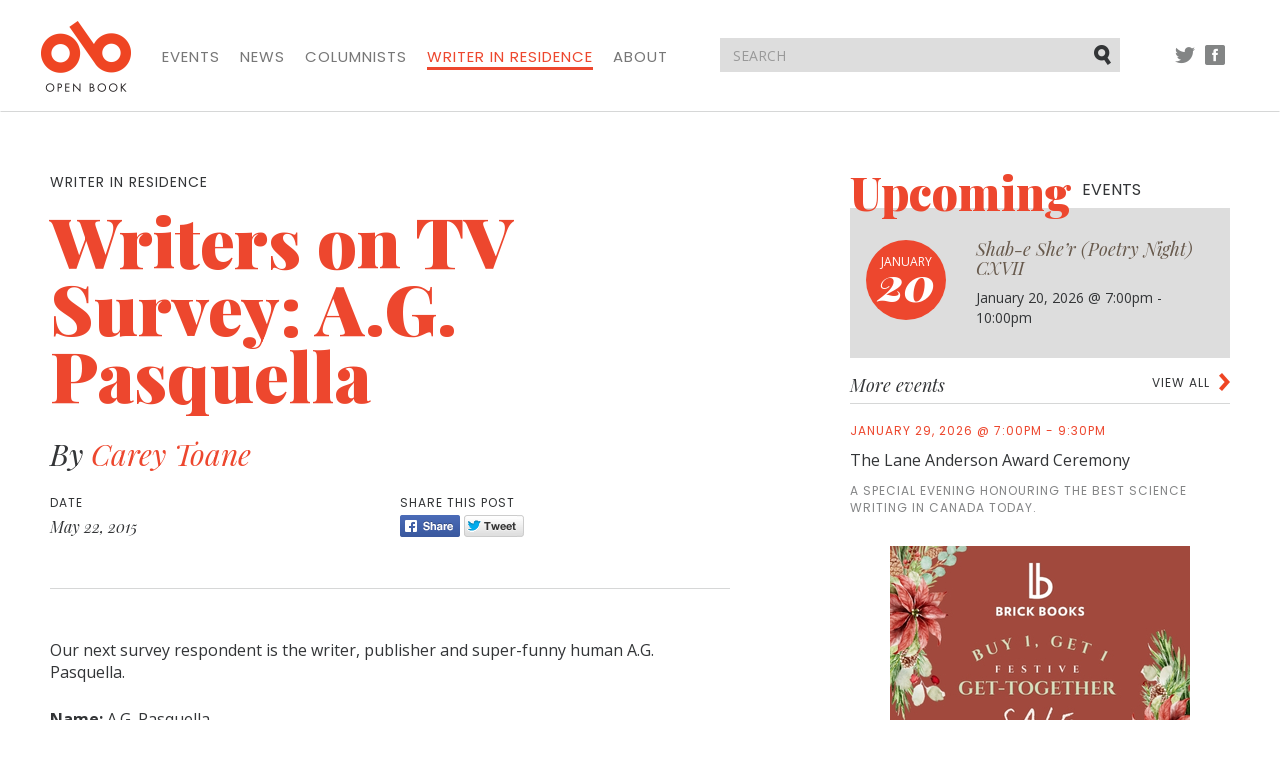

--- FILE ---
content_type: text/html; charset=utf-8
request_url: https://open-book.ca/index.php/Writer-in-Residence/Archives/Carey-Toane/Writers-on-TV-Survey-A.G.-Pasquella
body_size: 25769
content:
<!DOCTYPE html><html lang="en" class="no-js">
    <head>
        
        
    
    

                                        

<meta charset="utf-8">
<meta http-equiv="X-UA-Compatible" content="IE=edge">
<meta name="viewport" content="width=device-width, initial-scale=1">

<title>Writers on TV Survey: A.G. Pasquella | Open Book</title>
<meta name="description" content="Our next survey respondent is the writer, publisher and super-funny human A.G. Pasquella.Name: A.G. PasquellaRecent work: The This and The ThatHow much ...">
<link rel="shortcut icon" type="image/x-icon" href="/extension/openbook/design/openbook/images/favicon.ico" />


    
<meta property="og:title" content="Writers on TV Survey: A.G. Pasquella" /><meta property="og:type" content="article" /><meta property="og:url" content="https://open-book.ca/index.php/Writer-in-Residence/Archives/Carey-Toane/Writers-on-TV-Survey-A.G.-Pasquella" /><meta property="og:image" content="https://open-book.ca/index.php/var/site/storage/images/writer-in-residence/carey-toane/writers-on-tv-survey-a.g.-pasquella/4484-1-eng-CA/Writers-on-Tv-Survey-A.G.-Pasquella.jpg" />
<script type="text/javascript" src="/var/site/cache/public/javascript/21d2bfd42bee2b05b65df5aabae4c212.js" charset="utf-8"></script>

<!-- HTML5 shim and Respond.js for IE8 support of HTML5 elements and media queries -->
<!-- WARNING: Respond.js doesn't work if you view the page via file:// -->
<!--[if lt IE 9]>
    <script src="https://oss.maxcdn.com/html5shiv/3.7.2/html5shiv.min.js"></script>
    <script src="https://oss.maxcdn.com/respond/1.4.2/respond.min.js"></script>
<![endif]-->

<link href="https://fonts.googleapis.com/css?family=Open+Sans:300,400,400i,700,700i|Playfair+Display:400,400i,900,900i|Poppins:400,500" rel="stylesheet">
<link rel="stylesheet" type="text/css" href="/var/site/cache/public/stylesheets/f04e22f6c1d4998158a26d27572d0db7_all.css" />



<script>
  (function(i,s,o,g,r,a,m){i['GoogleAnalyticsObject']=r;i[r]=i[r]||function(){
  (i[r].q=i[r].q||[]).push(arguments)},i[r].l=1*new Date();a=s.createElement(o),
  m=s.getElementsByTagName(o)[0];a.async=1;a.src=g;m.parentNode.insertBefore(a,m)
  })(window,document,'script','https://www.google-analytics.com/analytics.js','ga');

  ga('create', 'UA-84472347-1', 'auto');
  ga('send', 'pageview');

</script>

    </head>

    <body>
        <nav class="navbar navbar-default">
    <div class="container">

        <!-- Brand and toggle get grouped for better mobile display -->
        <div class="navbar-header">
            <button type="button" class="navbar-toggle collapsed" data-toggle="collapse" data-target="#navbar-collapse" aria-expanded="false">
                <span class="sr-only">Toggle navigation</span>
                
                <span class="icon-bar"></span>
                <span class="icon-bar"></span>
                <span class="icon-bar"></span>
            </button>
            <a class="navbar-brand" href="/index.php">
                <img src="/extension/openbook/design/openbook/images/structural/logo.png" alt="Open Book">
            </a>
        </div>

        <!-- Collect the nav links, forms, and other content for toggling -->
        <div class="collapse navbar-collapse" id="navbar-collapse">
                        <ul class="nav navbar-nav">
                <li><a href="/index.php/Events">Events</a></li>
                <li><a href="/index.php/News">News</a></li>
                <li><a href="/index.php/Columnists">Columnists</a></li>
                <li class="active"><a href="/index.php/Writer-in-Residence">Writer in Residence</a></li>
                
                <li><a href="/index.php/About">About</a></li>
            </ul>

            <ul class="nav navbar-nav navbar-right social">
                <li class="tw"><a href="//twitter.com/openbookON">Twitter</a></li>
                <li class="fb"><a href="//facebook.com/openbookON">Facebook</a></li>
            </ul>

        </div><!-- /.navbar-collapse -->

        <form action="/index.php/content/search" method="get" class="navbar-form navbar-right">
            <div class="form-group">
                <input type="text" name="SearchText" class="form-control" placeholder="SEARCH">
                <button type="submit" class="btn btn-default">Submit</button>
            </div>
        </form>

        <ul class="nav navbar-nav navbar-right social social-pre-bp visible-sm">
            <li class="tw"><a href="//twitter.com/openbookON">Twitter</a></li>
            <li class="fb"><a href="//facebook.com/openbookON">Facebook</a></li>
        </ul>

    </div><!-- /.container -->
</nav>
            
        <div class="container">
    <div class="row">
        <div class="left-col col-md-7 col-sm-8">
            <article>
                <header>
                                            <div class="category">Writer in Residence</div>
                    
                    <h1 class="bylined">Writers on TV Survey: A.G. Pasquella</h1>
                    
                                            <h2>
                                                                                                By                                                                                                    <a href="/index.php/tags/view/Main+tags/Carey+Toane">Carey Toane</a>
                                                                                                                </h2>
                    
                    <div class="details row">
                        <div class="post-date">
                                                                                            <div class="title">Date</div>
                                <div class="content">May 22, 2015</div>
                                                    </div>

                        <div class="share push-md-3">
                            <div class="title">Share this post</div>
                            <div class="content">
                                <a href="//facebook.com/sharer.php?u=https%3A%2F%2Fopen-book.ca%2Findex.php%2FWriter-in-Residence%2FArchives%2FCarey-Toane%2FWriters-on-TV-Survey-A.G.-Pasquella&t=Writers+on+TV+Survey%3A+A.G.+Pasquella" class="share-btn fb" aria-label="Facebook" target="_blank">Share</a>
<a href="//twitter.com/intent/tweet?via=openbookON&text=Writers+on+TV+Survey%3A+A.G.+Pasquella&url=https%3A%2F%2Fopen-book.ca%2Findex.php%2FWriter-in-Residence%2FArchives%2FCarey-Toane%2FWriters-on-TV-Survey-A.G.-Pasquella" class="share-btn twitter" aria-label="Twitter" target="_blank">Tweet</a>                            </div>
                        </div>
                    </div>
                </header>

                                
<p>Our next survey respondent is the writer, publisher and super-funny human A.G. Pasquella.</p>
<p><b>Name:</b> A.G. Pasquella</p>
<p><b>Recent work:</b> <a href="http://agpbooks.com/2014/09/thats-game-hendrix/%E2%80%9C" target="_self"><i>The This &amp; The That</i></a></p>
<p>
<b>How much time do you spend watching TV in a week?</b><br>Between 7-10 hours… oh God! I’m wasting my life!</p>
<p>
 <b>How much time do you spend watching TV in a week when the new Downton Abbey/Game of Thrones/etc comes out?</b><br>Probably about the same… on average, one hour-long show per night.</p>
<p>
 <b>How much time do you spend reading in a week? </b><br>Now that I have kids it’s down to probably about 14 hours a week or maybe even less. (Yikes!)</p>
<p>
 <b>Do you identify as a TV binge watcher? </b><br>I’m much more of a Binge Reader than a Binge Watcher. The few times I’ve binged-watched (Sopranos Season 5, Final Season of Breaking Bad) I’ve felt so crappy afterwards that I wished I had a new head.</p>
<p>
<b>Do you stream shows online (legally or illegally)?</b><br>Put it this way: if Netflix had existed before I had kids, I probably never would’ve had kids.</p>
<p>
<b>Do you post about TV on social media (be honest)?</b><br>Heck Yes! I love gathering around the Digital Water Cooler &amp; shooting the shit about the latest episode of whatever. There’s definitely an etiquette to talking TV online and it basically boils down to one rule: NO SPOILERS!</p>
<p>
<b>Favourite TV show:</b> The Simpsons (up to about Season 10 or so)<br>
 <b>Favourite Canadian book/short story TV adaptation:</b><br>Was Crad Kilodney’s ‘Sex Slaves of The Astro-Mutants’ ever turned into TV?</p>
                    <div class="row blog-cta">
                        <div class="subscribe col-md-offset-2 col-md-8">
                            <h2>Your CanLit News</h2>
                            <p>Subscribe to Open Book&rsquo;s newsletter to get local book events, literary content, writing tips, and more in your inbox</p>
                                <form action="//openbooktoronto.us7.list-manage.com/subscribe/post?u=8ceb87631f9d9f1c897452e3d&amp;id=3439e8fec8" method="post" id="mc-embedded-subscribe-form-blogpost" name="mc-embedded-subscribe-form" class="validate" target="_blank" novalidate>
    <div class="form-group">
        <label class="sr-only" for="mce-EMAIL">Email address</label>
        <input type="email" name="EMAIL" class="form-control" id="mce-EMAIL-blogpost" placeholder="Your email address">
    </div>

    <div class="checkbox">
        <input type="checkbox" value="1" name="group[10553][1]" id="mce-group[10553]-10553-0-blogpost">
        <label for="mce-group[10553]-10553-0-blogpost">I consent to be sent email from the Open Book Foundation</label>
    </div>
    <div style="position: absolute; left: -5000px;" aria-hidden="true"><input type="text" name="b_8ceb87631f9d9f1c897452e3d_3439e8fec8" tabindex="-1" value=""></div>
    <button type="submit" class="btn btn-primary" id="mc-embedded-subscribe-blogpost">Sign Up</button>
</form>                        </div>
                    </div>
                <p><b>Canadian book/short story you would like to see on TV:</b> <i>Wrong Bar</i>Naked Lunch meets Brick.</p>
<p><b>Graphic novel that you would like to see made into a TV series:</b> <i>Black Hole</i> by Charles Burns. The only person who could direct it would be David Lynch, or possibly David Cronenberg. PRODUCER: “Get me one of the Weird Daves! Doesn’t matter which one!”</p>
<p>
<b>TV series that could be based on a book:</b> Don Cherry &amp; Ron Maclean. Based on a seven hundred page Dostoevsky-style novel about a drunken loudmouth and his cowardly nephew who chooses to put up with his uncle’s shit because even though his uncle acts like an asshole, he’s still one of the most powerful men in the village so even while writhing under his uncle’s thumb the nephew still gets to meet famous people, travel to exotic lands and wear his uncle’s hand-me-down clothes.<br>
 <b>Favourite book trailer that could work as a TV commercial:</b><br>I don’t watch a lot of book trailers. I watched one a few years back for Jessica Westhead’s ‘And Also Sharks’ that used vintage footage of hot dogs and it kind of made me hungry for hot dogs… so maybe that one could also be a commercial for hot dogs.</p>
<p>
<b>Are TV series the new novels?</b><br>Nope. Sopranos could’ve been a novel but it’s very, very hard for TV to approach the kind of depth a novel can achieve.</p>
<p>
<b>Do you ever watch TV the old-fashioned way, y'know, on the television?</b><br>Very rarely: less than once a month.</p>
<p>
<b>How does that feel?</b><br>
Like stepping back into a bygone era. Commercials are so jarring and terrible. And why are there so many commercials for cars?<br> </p>
<p><b>The views expressed in the Writer-in-Residence blogs are those held by the authors and do not necessarily reflect the views of Open Book: Toronto.</b></p>


                                    <div class="wir-post-disclaimer">
                        <p><em>The views expressed in the Writer-in-Residence blogs are those held by the authors and do not necessarily reflect the views of Open Book.</em></p>
                    </div>
                

                                    <br><div class="about">
                                                    
<p><b>Carey Toane</b> is a librarian, journalist and poet. Her first collection of poems, <i>The Crystal Palace</i>, was published in 2011 by Mansfield Press. She lives in Toronto, where she is currently working on a collection of poems inspired by and dedicated to <i>Twin Peaks</i>. She is on Twitter at http://www.twitter.com/careygrrl</p><p>You can contact Carey throughout the month of May at writer@openbooktoronto.com</p>                                                                    </div>
                
                <footer>
                    <div class="details row">
                        <div class="tags">
                            <div class="title">Tags</div>
                            <div class="content">
                                <ul>
                                                                        
            <li><a href="/index.php/tags/view/Main+tags/Carey+Toane">Carey Toane</a></li>
            <li><a href="/index.php/tags/view/Main+tags/Writer+in+Residence">Writer in Residence</a></li>
                                    </ul>
                            </div>
                        </div>
                    </div>
                </footer>
            </article>
        </div>

        <div class="right-col col-md-4 col-md-push-1 col-sm-4">
                                    <div class="item ad visible-xs">
                    <a href="https://www.brickbooks.ca/festive-get-together-sale/" target="_blank">
                

    
        
                                                                                                                        <img src="/var/site/storage/images/media/multimedia/ads/brick-assembly-december-2025-ad/142235-1-eng-CA/Brick-Assembly-December-2025-Ad.jpg" width="300" height="250"  alt="A festive promotional graphic with a warm reddish-brown background. On the left and right edges are illustrated holiday florals featuring red poinsettias, pine branches, berries, and greenery. Centered text reads: “Brick Books” beneath a stylized “bb” logo; “Buy 1, Get 1 Festive Get-Together Sale”; and at the bottom, “Assembly Press” with a small bell icon." title="A festive promotional graphic with a warm reddish-brown background. On the left and right edges are illustrated holiday florals featuring red poinsettias, pine branches, berries, and greenery. Centered text reads: “Brick Books” beneath a stylized “bb” logo; “Buy 1, Get 1 Festive Get-Together Sale”; and at the bottom, “Assembly Press” with a small bell icon.">
            
    
                        </a>
            </div><div class="row">
                
    <div class="item upcoming-events col-xs-12">
        <h2>Upcoming <span>events</span></h2>
                            <div class="featured">
    <div class="featured-date">
        <span class="month">January</span>
        <span class="day">20</span>
    </div>
    <h3><a href="/index.php/Events/Shab-e-She-r-Poetry-Night-CXVII">Shab-e She’r (Poetry Night) CXVII </a></h3>
    <div class="details">
        
                        January 20, 2026
                                    @ 7:00pm - 10:00pm
            </div>
</div>




                                        <div class="more-events">
                <header>
                    <a href="/index.php/Events" class="view-more">View all</a>
                    <h2>More events</h2>
                </header>
                                    <a href="/index.php/Events/The-Lane-Anderson-Award-Ceremony" class="item">
    <div class="date">
        
                        January 29, 2026
                                    @ 7:00pm - 9:30pm
            </div>
    <h3>The Lane Anderson Award Ceremony</h3>
            <p>A special evening honouring the best science writing in Canada today.</p>
    </a>                            </div>
            </div>    
                            <div class="item ad hidden-xs col-xs-12">
                    <a href="https://www.brickbooks.ca/festive-get-together-sale/" target="_blank">
                

    
        
                                                                                                                        <img src="/var/site/storage/images/media/multimedia/ads/brick-assembly-december-2025-ad/142235-1-eng-CA/Brick-Assembly-December-2025-Ad.jpg" width="300" height="250"  alt="A festive promotional graphic with a warm reddish-brown background. On the left and right edges are illustrated holiday florals featuring red poinsettias, pine branches, berries, and greenery. Centered text reads: “Brick Books” beneath a stylized “bb” logo; “Buy 1, Get 1 Festive Get-Together Sale”; and at the bottom, “Assembly Press” with a small bell icon." title="A festive promotional graphic with a warm reddish-brown background. On the left and right edges are illustrated holiday florals featuring red poinsettias, pine branches, berries, and greenery. Centered text reads: “Brick Books” beneath a stylized “bb” logo; “Buy 1, Get 1 Festive Get-Together Sale”; and at the bottom, “Assembly Press” with a small bell icon.">
            
    
                        </a>
            </div>    
                                                                    
    <div id="address-fb6163448e8ee0f2c11878721400d628-9f1f28d41c5ba84b4434283c6b7ec019">
        <div class="item blog-most-popular col-xs-12">
    <h2>Most popular <span>posts</span></h2>
    <div class="more-blog-most-popular">
                                        <a href="/index.php/Columnists/Why-Canada-Reads-Needs-Unhappy-Narratives" class="item">
                <div class="date">March 15, 2022</div>
                <h3>Why Canada Reads Needs Unhappy Narratives </h3>
                <p>
                    By
                    Shazia Hafiz Ramji
                </p>
                            </a>
                                <a href="/index.php/Columnists/6-Reasons-Why-Your-Kids-Book-Was-Rejected" class="item">
                <div class="date">June 21, 2022</div>
                <h3>6 Reasons Why Your Kids’ Book Was Rejected</h3>
                <p>
                    By
                    Vikki VanSickle
                </p>
                            </a>
                                <a href="/index.php/Writer-in-Residence/Archives/NShannacappo/Indigenous-Aboriginal-Indian-Native-canadian-and-being-a-poet" class="item">
                <div class="date">June 15, 2022</div>
                <h3>Indigenous, Aboriginal, Indian, Native canadian and  being a poet</h3>
                <p>
                    By
                    NShannacappo
                </p>
                            </a>
                                <a href="/index.php/News/Acclaimed-Calgary-Author-Suzette-Mayr-Wins-2022-Scotiabank-Giller-Prize-for-Her-Sixth-Novel" class="item">
                <div class="date">November 08, 2022</div>
                <h3>Acclaimed Calgary Author Suzette Mayr Wins 2022 Scotiabank Giller Prize for Her Sixth Novel</h3>
                <p>
                    Submitted by
                    Grace
                </p>
                            </a>
                                <a href="/index.php/News/Governor-General-s-Literary-Award-Winners-Revealed-with-Wins-for-Sheila-Heti-and-Eli-Baxter" class="item">
                <div class="date">November 16, 2022</div>
                <h3>Governor General's Literary Award Winners Revealed with Wins for Sheila Heti and Eli Baxter</h3>
                <p>
                    Submitted by
                    Grace
                </p>
                            </a>
            </div>
</div>    </div>
    <div class="block-separator"></div>
                                        
                                        <div class="item ad hidden-xs col-xs-12 bm">
                    <a href="https://contact.copywell.com/book-printing/" target="_blank">
                

    
        
                                                                                                                        <img src="/var/site/storage/images/media/multimedia/ads/copywell-ad/139814-4-eng-CA/Copywell-Ad.jpg" width="300" height="235"  alt="Copywell Ad" title="Copywell Ad">
            
    
                        </a>
            </div>                            <div class="item ad hidden-xs col-xs-12 bm">
                    <a href="https://kids.49thshelf.com/" target="_blank">
                

    
        
                                                                                                                        <img src="/var/site/storage/images/media/multimedia/ads/november-2025-49th-shelf-kids-ad/141996-1-eng-CA/November-2025-49th-Shelf-Kids-ad.png" width="300" height="250"  alt="November 2025 49th Shelf Kids ad" title="November 2025 49th Shelf Kids ad">
            
    
                        </a>
            </div>            </div>        </div>
    </div>
</div>

        <footer>

    <div class="container">
        <div class="footer-top row">

            <div class="col-md-2">
                <a href="/index.php" class="footer-logo">
                    <img src="/extension/openbook/design/openbook/images/structural/logo.png" alt="Open Book">
                </a>
            </div>

            <div class="col-md-7">
                                <ul class="footer-nav">
                    <li><a href="/index.php/Events">Events</a></li>
                    <li><a href="/index.php/News">News</a></li>
                    <li><a href="/index.php/Columnists">Columnists</a></li>
                    <li class="active"><a href="/index.php/Writer-in-Residence">Writer in Residence</a></li>
                    
                    <li><a href="/index.php/About">About</a></li>
                </ul>

                <div class="row">

                    <div class="powered-by col-sm-2">
                        <div>Powered by</div>
                        <a href="http://49thshelf.com"><img src="/extension/openbook/design/openbook/images/structural/49th-shelf.png" alt="49th shelf"></a>
                    </div>

                    <div class="supported-by col-sm-10">
                        <div>Generously supported by</div>

                        <ul>
                            <li class="onc"><a href="http://www.ontariocreates.ca" target="blank"><img src="/extension/openbook/design/openbook/images/structural/ontario-creates-logo.png" alt="Ontario Creates"></a></li>
                            <li class="ca"><a href="https://www.canada.ca"><img src="/extension/openbook/design/openbook/images/structural/canada-logo.png" alt="Canada"></a></li>
                            <li class="on"><a href="http://ontario.ca"><img src="/extension/openbook/design/openbook/images/structural/on-logo.png" alt="Ontario"></a></li>
                            <li class="oac"><a href="http://www.arts.on.ca"><img src="/extension/openbook/design/openbook/images/structural/oac-logo.png" alt="Ontario Arts Council"></a></li>
                            <li class="tac"><a href="http://www.torontoartscouncil.org/home"><img src="/extension/openbook/design/openbook/images/structural/tac-logo.png" alt="Toronto Arts Council | Funded by the City of Toronto"></a></li>
                        </ul>
                    </div>

                </div>

            </div>

            <div class="col-md-3 join">
                <h2>Join Our Mailing List</h2>

                    <form action="//openbooktoronto.us7.list-manage.com/subscribe/post?u=8ceb87631f9d9f1c897452e3d&amp;id=3439e8fec8" method="post" id="mc-embedded-subscribe-form-footer" name="mc-embedded-subscribe-form" class="validate" target="_blank" novalidate>
    <div class="form-group">
        <label class="sr-only" for="mce-EMAIL">Email address</label>
        <input type="email" name="EMAIL" class="form-control" id="mce-EMAIL-footer" placeholder="Your email address">
    </div>

    <div class="checkbox">
        <input type="checkbox" value="1" name="group[10553][1]" id="mce-group[10553]-10553-0-footer">
        <label for="mce-group[10553]-10553-0-footer">I consent to be sent email from the Open Book Foundation</label>
    </div>
    <div style="position: absolute; left: -5000px;" aria-hidden="true"><input type="text" name="b_8ceb87631f9d9f1c897452e3d_3439e8fec8" tabindex="-1" value=""></div>
    <button type="submit" class="btn btn-primary" id="mc-embedded-subscribe-footer">Sign Up</button>
</form>            </div>

        </div>
    </div>

    <div class="footer-bottom">
        <div class="container">
            <div class="row">

                <div class="col-sm-2">
                    <ul class="social">
                        <li class="tw"><a href="//twitter.com/openbookON">Twitter</a></li>
                        <li class="fb"><a href="//facebook.com/openbookON">Facebook</a></li>
                    </ul>
                </div>

                <div class="col-md-7 col-sm-5">
                    <p>&copy; 2026 Open Book. All rights reserved.</p>
                </div>

                <div class="col-md-3 col-sm-5">
                    <ul class="legal">
                        <li><a href=/Contact-us>Contact Us</a></li>
                    </ul>
                </div>

            </div>
        </div>
    </div>

</footer>
        <script type="text/javascript" src="/var/site/cache/public/javascript/d0dac90ce9cf930698361eb993ba7145.js" charset="utf-8"></script>
    </body>
</html>